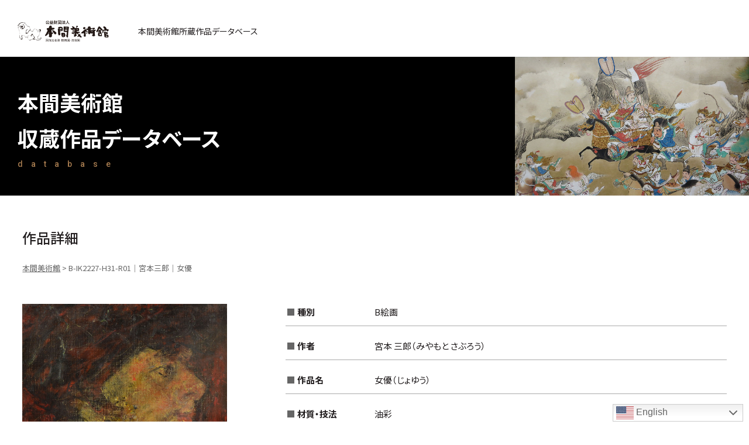

--- FILE ---
content_type: text/html; charset=UTF-8
request_url: https://search.homma-museum.or.jp/search/b-ik2227-h31-r01/
body_size: 17384
content:
<!doctype html>
<html lang="ja">
<head>
<meta http-equiv="content-language" content="ja">
<meta http-equiv="X-UA-Compatible" content="IE=edge,chrome=1">
<meta name="viewport" content="width=device-width, initial-scale=1.0, minimum-scale=1.0, maximum-scale=1.0, user-scalable=no">
<meta charset="UTF-8">
<title>B-IK2227-H31-R01｜宮本三郎｜女優｜本間美術館所蔵作品データベース｜公益財団法人 本間美術館 Homma Museum of Art</title>
<meta name="description" content="作品名：女優（じょゆう）｜作者名：宮本 三郎（みやもと さぶろう）｜登録番号：B-IK2227-H31-R01｜宮本三郎（1905～1974）は、石川県小松市に生まれる。藤島武二や安井曽太郎などに師事し、昭和2年（1927）に二科展に初入選。以後、渡欧するなど国内外で制作に励む。昭和18年には帝国芸術院賞を受賞し、その実力が高く評価される。戦後は二科会、日本美術家連盟の理事に就任。大学の教授を歴任するなど、美術界の発展に貢献した。
初期には力強い構図と筆致による写実絵画を、戦後は官能美あふれる裸婦像や幻想的な抽象画を描いている。
">
<meta property="og:url" content="https://search.homma-museum.or.jp/search/b-ik2227-h31-r01/">
<meta property="og:type" content="website">
<meta property="og:title" content="B-IK2227-H31-R01｜宮本三郎｜女優｜公益財団法人 本間美術館 Homma Museum of Art">
<meta property="og:image" content="https://search.homma-museum.or.jp/wp-content/uploads/b-ik2227-h31-r01.jpg">
<meta property="og:description" content="作品名：女優（じょゆう）｜作者名：宮本 三郎（みやもと さぶろう）｜登録番号：B-IK2227-H31-R01｜宮本三郎（1905～1974）は、石川県小松市に生まれる。藤島武二や安井曽太郎などに師事し、昭和2年（1927）に二科展に初入選。以後、渡欧するなど国内外で制作に励む。昭和18年には帝国芸術院賞を受賞し、その実力が高く評価される。戦後は二科会、日本美術家連盟の理事に就任。大学の教授を歴任するなど、美術界の発展に貢献した。
初期には力強い構図と筆致による写実絵画を、戦後は官能美あふれる裸婦像や幻想的な抽象画を描いている。
">
<meta name="format-detection" content="telephone=no">


<!--css-->
<link href="https://search.homma-museum.or.jp/css/reset.css" rel="stylesheet">
<link href="https://search.homma-museum.or.jp/css/base.css" rel="stylesheet">
<link href="https://search.homma-museum.or.jp/css/style.css" rel="stylesheet">
<link href="//cdnjs.cloudflare.com/ajax/libs/font-awesome/5.15.3/css/all.min.css" rel="stylesheet">

<meta name='robots' content='max-image-preview:large' />
<link rel="alternate" type="application/rss+xml" title="本間美術館 &raquo; B-IK2227-H31-R01｜宮本三郎｜女優 のコメントのフィード" href="https://search.homma-museum.or.jp/search/b-ik2227-h31-r01/feed/" />
<style id='wp-img-auto-sizes-contain-inline-css' type='text/css'>
img:is([sizes=auto i],[sizes^="auto," i]){contain-intrinsic-size:3000px 1500px}
/*# sourceURL=wp-img-auto-sizes-contain-inline-css */
</style>
<link rel='stylesheet' id='gtranslate-style-css' href='https://search.homma-museum.or.jp/wp-content/plugins/gtranslate/gtranslate-style48.css?ver=6.9' type='text/css' media='all' />
<style id='wp-block-library-inline-css' type='text/css'>
:root{--wp-block-synced-color:#7a00df;--wp-block-synced-color--rgb:122,0,223;--wp-bound-block-color:var(--wp-block-synced-color);--wp-editor-canvas-background:#ddd;--wp-admin-theme-color:#007cba;--wp-admin-theme-color--rgb:0,124,186;--wp-admin-theme-color-darker-10:#006ba1;--wp-admin-theme-color-darker-10--rgb:0,107,160.5;--wp-admin-theme-color-darker-20:#005a87;--wp-admin-theme-color-darker-20--rgb:0,90,135;--wp-admin-border-width-focus:2px}@media (min-resolution:192dpi){:root{--wp-admin-border-width-focus:1.5px}}.wp-element-button{cursor:pointer}:root .has-very-light-gray-background-color{background-color:#eee}:root .has-very-dark-gray-background-color{background-color:#313131}:root .has-very-light-gray-color{color:#eee}:root .has-very-dark-gray-color{color:#313131}:root .has-vivid-green-cyan-to-vivid-cyan-blue-gradient-background{background:linear-gradient(135deg,#00d084,#0693e3)}:root .has-purple-crush-gradient-background{background:linear-gradient(135deg,#34e2e4,#4721fb 50%,#ab1dfe)}:root .has-hazy-dawn-gradient-background{background:linear-gradient(135deg,#faaca8,#dad0ec)}:root .has-subdued-olive-gradient-background{background:linear-gradient(135deg,#fafae1,#67a671)}:root .has-atomic-cream-gradient-background{background:linear-gradient(135deg,#fdd79a,#004a59)}:root .has-nightshade-gradient-background{background:linear-gradient(135deg,#330968,#31cdcf)}:root .has-midnight-gradient-background{background:linear-gradient(135deg,#020381,#2874fc)}:root{--wp--preset--font-size--normal:16px;--wp--preset--font-size--huge:42px}.has-regular-font-size{font-size:1em}.has-larger-font-size{font-size:2.625em}.has-normal-font-size{font-size:var(--wp--preset--font-size--normal)}.has-huge-font-size{font-size:var(--wp--preset--font-size--huge)}.has-text-align-center{text-align:center}.has-text-align-left{text-align:left}.has-text-align-right{text-align:right}.has-fit-text{white-space:nowrap!important}#end-resizable-editor-section{display:none}.aligncenter{clear:both}.items-justified-left{justify-content:flex-start}.items-justified-center{justify-content:center}.items-justified-right{justify-content:flex-end}.items-justified-space-between{justify-content:space-between}.screen-reader-text{border:0;clip-path:inset(50%);height:1px;margin:-1px;overflow:hidden;padding:0;position:absolute;width:1px;word-wrap:normal!important}.screen-reader-text:focus{background-color:#ddd;clip-path:none;color:#444;display:block;font-size:1em;height:auto;left:5px;line-height:normal;padding:15px 23px 14px;text-decoration:none;top:5px;width:auto;z-index:100000}html :where(.has-border-color){border-style:solid}html :where([style*=border-top-color]){border-top-style:solid}html :where([style*=border-right-color]){border-right-style:solid}html :where([style*=border-bottom-color]){border-bottom-style:solid}html :where([style*=border-left-color]){border-left-style:solid}html :where([style*=border-width]){border-style:solid}html :where([style*=border-top-width]){border-top-style:solid}html :where([style*=border-right-width]){border-right-style:solid}html :where([style*=border-bottom-width]){border-bottom-style:solid}html :where([style*=border-left-width]){border-left-style:solid}html :where(img[class*=wp-image-]){height:auto;max-width:100%}:where(figure){margin:0 0 1em}html :where(.is-position-sticky){--wp-admin--admin-bar--position-offset:var(--wp-admin--admin-bar--height,0px)}@media screen and (max-width:600px){html :where(.is-position-sticky){--wp-admin--admin-bar--position-offset:0px}}

/*# sourceURL=wp-block-library-inline-css */
</style><style id='global-styles-inline-css' type='text/css'>
:root{--wp--preset--aspect-ratio--square: 1;--wp--preset--aspect-ratio--4-3: 4/3;--wp--preset--aspect-ratio--3-4: 3/4;--wp--preset--aspect-ratio--3-2: 3/2;--wp--preset--aspect-ratio--2-3: 2/3;--wp--preset--aspect-ratio--16-9: 16/9;--wp--preset--aspect-ratio--9-16: 9/16;--wp--preset--color--black: #000000;--wp--preset--color--cyan-bluish-gray: #abb8c3;--wp--preset--color--white: #ffffff;--wp--preset--color--pale-pink: #f78da7;--wp--preset--color--vivid-red: #cf2e2e;--wp--preset--color--luminous-vivid-orange: #ff6900;--wp--preset--color--luminous-vivid-amber: #fcb900;--wp--preset--color--light-green-cyan: #7bdcb5;--wp--preset--color--vivid-green-cyan: #00d084;--wp--preset--color--pale-cyan-blue: #8ed1fc;--wp--preset--color--vivid-cyan-blue: #0693e3;--wp--preset--color--vivid-purple: #9b51e0;--wp--preset--gradient--vivid-cyan-blue-to-vivid-purple: linear-gradient(135deg,rgb(6,147,227) 0%,rgb(155,81,224) 100%);--wp--preset--gradient--light-green-cyan-to-vivid-green-cyan: linear-gradient(135deg,rgb(122,220,180) 0%,rgb(0,208,130) 100%);--wp--preset--gradient--luminous-vivid-amber-to-luminous-vivid-orange: linear-gradient(135deg,rgb(252,185,0) 0%,rgb(255,105,0) 100%);--wp--preset--gradient--luminous-vivid-orange-to-vivid-red: linear-gradient(135deg,rgb(255,105,0) 0%,rgb(207,46,46) 100%);--wp--preset--gradient--very-light-gray-to-cyan-bluish-gray: linear-gradient(135deg,rgb(238,238,238) 0%,rgb(169,184,195) 100%);--wp--preset--gradient--cool-to-warm-spectrum: linear-gradient(135deg,rgb(74,234,220) 0%,rgb(151,120,209) 20%,rgb(207,42,186) 40%,rgb(238,44,130) 60%,rgb(251,105,98) 80%,rgb(254,248,76) 100%);--wp--preset--gradient--blush-light-purple: linear-gradient(135deg,rgb(255,206,236) 0%,rgb(152,150,240) 100%);--wp--preset--gradient--blush-bordeaux: linear-gradient(135deg,rgb(254,205,165) 0%,rgb(254,45,45) 50%,rgb(107,0,62) 100%);--wp--preset--gradient--luminous-dusk: linear-gradient(135deg,rgb(255,203,112) 0%,rgb(199,81,192) 50%,rgb(65,88,208) 100%);--wp--preset--gradient--pale-ocean: linear-gradient(135deg,rgb(255,245,203) 0%,rgb(182,227,212) 50%,rgb(51,167,181) 100%);--wp--preset--gradient--electric-grass: linear-gradient(135deg,rgb(202,248,128) 0%,rgb(113,206,126) 100%);--wp--preset--gradient--midnight: linear-gradient(135deg,rgb(2,3,129) 0%,rgb(40,116,252) 100%);--wp--preset--font-size--small: 13px;--wp--preset--font-size--medium: 20px;--wp--preset--font-size--large: 36px;--wp--preset--font-size--x-large: 42px;--wp--preset--spacing--20: 0.44rem;--wp--preset--spacing--30: 0.67rem;--wp--preset--spacing--40: 1rem;--wp--preset--spacing--50: 1.5rem;--wp--preset--spacing--60: 2.25rem;--wp--preset--spacing--70: 3.38rem;--wp--preset--spacing--80: 5.06rem;--wp--preset--shadow--natural: 6px 6px 9px rgba(0, 0, 0, 0.2);--wp--preset--shadow--deep: 12px 12px 50px rgba(0, 0, 0, 0.4);--wp--preset--shadow--sharp: 6px 6px 0px rgba(0, 0, 0, 0.2);--wp--preset--shadow--outlined: 6px 6px 0px -3px rgb(255, 255, 255), 6px 6px rgb(0, 0, 0);--wp--preset--shadow--crisp: 6px 6px 0px rgb(0, 0, 0);}:where(.is-layout-flex){gap: 0.5em;}:where(.is-layout-grid){gap: 0.5em;}body .is-layout-flex{display: flex;}.is-layout-flex{flex-wrap: wrap;align-items: center;}.is-layout-flex > :is(*, div){margin: 0;}body .is-layout-grid{display: grid;}.is-layout-grid > :is(*, div){margin: 0;}:where(.wp-block-columns.is-layout-flex){gap: 2em;}:where(.wp-block-columns.is-layout-grid){gap: 2em;}:where(.wp-block-post-template.is-layout-flex){gap: 1.25em;}:where(.wp-block-post-template.is-layout-grid){gap: 1.25em;}.has-black-color{color: var(--wp--preset--color--black) !important;}.has-cyan-bluish-gray-color{color: var(--wp--preset--color--cyan-bluish-gray) !important;}.has-white-color{color: var(--wp--preset--color--white) !important;}.has-pale-pink-color{color: var(--wp--preset--color--pale-pink) !important;}.has-vivid-red-color{color: var(--wp--preset--color--vivid-red) !important;}.has-luminous-vivid-orange-color{color: var(--wp--preset--color--luminous-vivid-orange) !important;}.has-luminous-vivid-amber-color{color: var(--wp--preset--color--luminous-vivid-amber) !important;}.has-light-green-cyan-color{color: var(--wp--preset--color--light-green-cyan) !important;}.has-vivid-green-cyan-color{color: var(--wp--preset--color--vivid-green-cyan) !important;}.has-pale-cyan-blue-color{color: var(--wp--preset--color--pale-cyan-blue) !important;}.has-vivid-cyan-blue-color{color: var(--wp--preset--color--vivid-cyan-blue) !important;}.has-vivid-purple-color{color: var(--wp--preset--color--vivid-purple) !important;}.has-black-background-color{background-color: var(--wp--preset--color--black) !important;}.has-cyan-bluish-gray-background-color{background-color: var(--wp--preset--color--cyan-bluish-gray) !important;}.has-white-background-color{background-color: var(--wp--preset--color--white) !important;}.has-pale-pink-background-color{background-color: var(--wp--preset--color--pale-pink) !important;}.has-vivid-red-background-color{background-color: var(--wp--preset--color--vivid-red) !important;}.has-luminous-vivid-orange-background-color{background-color: var(--wp--preset--color--luminous-vivid-orange) !important;}.has-luminous-vivid-amber-background-color{background-color: var(--wp--preset--color--luminous-vivid-amber) !important;}.has-light-green-cyan-background-color{background-color: var(--wp--preset--color--light-green-cyan) !important;}.has-vivid-green-cyan-background-color{background-color: var(--wp--preset--color--vivid-green-cyan) !important;}.has-pale-cyan-blue-background-color{background-color: var(--wp--preset--color--pale-cyan-blue) !important;}.has-vivid-cyan-blue-background-color{background-color: var(--wp--preset--color--vivid-cyan-blue) !important;}.has-vivid-purple-background-color{background-color: var(--wp--preset--color--vivid-purple) !important;}.has-black-border-color{border-color: var(--wp--preset--color--black) !important;}.has-cyan-bluish-gray-border-color{border-color: var(--wp--preset--color--cyan-bluish-gray) !important;}.has-white-border-color{border-color: var(--wp--preset--color--white) !important;}.has-pale-pink-border-color{border-color: var(--wp--preset--color--pale-pink) !important;}.has-vivid-red-border-color{border-color: var(--wp--preset--color--vivid-red) !important;}.has-luminous-vivid-orange-border-color{border-color: var(--wp--preset--color--luminous-vivid-orange) !important;}.has-luminous-vivid-amber-border-color{border-color: var(--wp--preset--color--luminous-vivid-amber) !important;}.has-light-green-cyan-border-color{border-color: var(--wp--preset--color--light-green-cyan) !important;}.has-vivid-green-cyan-border-color{border-color: var(--wp--preset--color--vivid-green-cyan) !important;}.has-pale-cyan-blue-border-color{border-color: var(--wp--preset--color--pale-cyan-blue) !important;}.has-vivid-cyan-blue-border-color{border-color: var(--wp--preset--color--vivid-cyan-blue) !important;}.has-vivid-purple-border-color{border-color: var(--wp--preset--color--vivid-purple) !important;}.has-vivid-cyan-blue-to-vivid-purple-gradient-background{background: var(--wp--preset--gradient--vivid-cyan-blue-to-vivid-purple) !important;}.has-light-green-cyan-to-vivid-green-cyan-gradient-background{background: var(--wp--preset--gradient--light-green-cyan-to-vivid-green-cyan) !important;}.has-luminous-vivid-amber-to-luminous-vivid-orange-gradient-background{background: var(--wp--preset--gradient--luminous-vivid-amber-to-luminous-vivid-orange) !important;}.has-luminous-vivid-orange-to-vivid-red-gradient-background{background: var(--wp--preset--gradient--luminous-vivid-orange-to-vivid-red) !important;}.has-very-light-gray-to-cyan-bluish-gray-gradient-background{background: var(--wp--preset--gradient--very-light-gray-to-cyan-bluish-gray) !important;}.has-cool-to-warm-spectrum-gradient-background{background: var(--wp--preset--gradient--cool-to-warm-spectrum) !important;}.has-blush-light-purple-gradient-background{background: var(--wp--preset--gradient--blush-light-purple) !important;}.has-blush-bordeaux-gradient-background{background: var(--wp--preset--gradient--blush-bordeaux) !important;}.has-luminous-dusk-gradient-background{background: var(--wp--preset--gradient--luminous-dusk) !important;}.has-pale-ocean-gradient-background{background: var(--wp--preset--gradient--pale-ocean) !important;}.has-electric-grass-gradient-background{background: var(--wp--preset--gradient--electric-grass) !important;}.has-midnight-gradient-background{background: var(--wp--preset--gradient--midnight) !important;}.has-small-font-size{font-size: var(--wp--preset--font-size--small) !important;}.has-medium-font-size{font-size: var(--wp--preset--font-size--medium) !important;}.has-large-font-size{font-size: var(--wp--preset--font-size--large) !important;}.has-x-large-font-size{font-size: var(--wp--preset--font-size--x-large) !important;}
/*# sourceURL=global-styles-inline-css */
</style>

<style id='classic-theme-styles-inline-css' type='text/css'>
/*! This file is auto-generated */
.wp-block-button__link{color:#fff;background-color:#32373c;border-radius:9999px;box-shadow:none;text-decoration:none;padding:calc(.667em + 2px) calc(1.333em + 2px);font-size:1.125em}.wp-block-file__button{background:#32373c;color:#fff;text-decoration:none}
/*# sourceURL=/wp-includes/css/classic-themes.min.css */
</style>
<link rel='stylesheet' id='search-filter-plugin-styles-css' href='https://search.homma-museum.or.jp/wp-content/plugins/search-filter-pro/public/assets/css/search-filter.min.css?ver=2.5.10' type='text/css' media='all' />
<script type="text/javascript" src="https://search.homma-museum.or.jp/wp-includes/js/jquery/jquery.min.js?ver=3.7.1" id="jquery-core-js"></script>
<script type="text/javascript" src="https://search.homma-museum.or.jp/wp-includes/js/jquery/jquery-migrate.min.js?ver=3.4.1" id="jquery-migrate-js"></script>
<script type="text/javascript" id="search-filter-plugin-build-js-extra">
/* <![CDATA[ */
var SF_LDATA = {"ajax_url":"https://search.homma-museum.or.jp/wp-admin/admin-ajax.php","home_url":"https://search.homma-museum.or.jp/","extensions":[]};
//# sourceURL=search-filter-plugin-build-js-extra
/* ]]> */
</script>
<script type="text/javascript" src="https://search.homma-museum.or.jp/wp-content/plugins/search-filter-pro/public/assets/js/search-filter-build.min.js?ver=2.5.10" id="search-filter-plugin-build-js"></script>
<script type="text/javascript" src="https://search.homma-museum.or.jp/wp-content/plugins/search-filter-pro/public/assets/js/chosen.jquery.min.js?ver=2.5.10" id="search-filter-plugin-chosen-js"></script>
<link rel="EditURI" type="application/rsd+xml" title="RSD" href="https://search.homma-museum.or.jp/xmlrpc.php?rsd" />
<link rel="canonical" href="https://search.homma-museum.or.jp/search/b-ik2227-h31-r01/" />
<link rel='shortlink' href='https://search.homma-museum.or.jp/?p=5474' />
<link rel="apple-touch-icon" sizes="180x180" href="/wp-content/uploads/fbrfg/apple-touch-icon.png">
<link rel="icon" type="image/png" sizes="32x32" href="/wp-content/uploads/fbrfg/favicon-32x32.png">
<link rel="icon" type="image/png" sizes="16x16" href="/wp-content/uploads/fbrfg/favicon-16x16.png">
<link rel="manifest" href="/wp-content/uploads/fbrfg/site.webmanifest">
<link rel="mask-icon" href="/wp-content/uploads/fbrfg/safari-pinned-tab.svg" color="#333333">
<link rel="shortcut icon" href="/wp-content/uploads/fbrfg/favicon.ico">
<meta name="msapplication-TileColor" content="#ffffff">
<meta name="msapplication-config" content="/wp-content/uploads/fbrfg/browserconfig.xml">
<meta name="theme-color" content="#ffffff">
<!--js-->
<script src="//ajax.googleapis.com/ajax/libs/jquery/1.10.2/jquery.min.js"></script>

<!-- Global site tag (gtag.js) - Google Analytics -->
<script async src="https://www.googletagmanager.com/gtag/js?id=G-98KPBCMFSZ"></script>
<script>
  window.dataLayer = window.dataLayer || [];
  function gtag(){dataLayer.push(arguments);}
  gtag('js', new Date());

  gtag('config', 'UA-228879265-1');
  gtag('config', 'G-98KPBCMFSZ');
</script>
</head>


<body class="sub search-detail b-ik2227-h31-r01" ontouchstart="">


<h1>本間美術館所蔵作品データベース</h1>

<!-- header -->
<header>
    <h2><a href="https://search.homma-museum.or.jp/"><img src="https://search.homma-museum.or.jp/img/logo.svg" alt="公益財団法人本間美術館 国指定名勝鶴舞園・清遠閣"></a><span>本間美術館所蔵作品データベース</span></h2>

    <p class="h_menu_btn"><span></span><span></span><span></span></p>
    <div class="menu">
        <div class="box-scroll">
            <div class="box">
                <section>
                    <input id="acd-check-h1" class="acd-check" type="checkbox">
                    <label class="acd-label" for="acd-check-h1">作家名一覧から検索</label>
                    <div class="box_in">
                        <p>作家名一覧</p>
                        <div class="checkbox_list">
                            <form data-sf-form-id='7' data-is-rtl='0' data-maintain-state='' data-results-url='https://search.homma-museum.or.jp/search-writer/' data-ajax-form-url='https://search.homma-museum.or.jp/?sfid=7&amp;sf_action=get_data&amp;sf_data=form' data-display-result-method='archive' data-use-history-api='1' data-template-loaded='0' data-lang-code='ja' data-ajax='0' data-init-paged='1' data-auto-update='' action='https://search.homma-museum.or.jp/search-writer/' method='post' class='searchandfilter' id='search-filter-form-7' autocomplete='off' data-instance-count='1'><ul><li class="sf-field-taxonomy-writer" data-sf-field-name="_sft_writer" data-sf-field-type="taxonomy" data-sf-field-input-type="checkbox">		<ul data-operator="or" class="">
			
			<li class="sf-level-0 sf-item-77" data-sf-count="46" data-sf-depth="0"><input  class="sf-input-checkbox" type="checkbox" value="kana-a" name="_sft_writer[]" id="sf-input-bf36489f07a98fff36b84e02a97de9a6"><label class="sf-label-checkbox" for="sf-input-bf36489f07a98fff36b84e02a97de9a6">あ</label></li><li class="sf-level-0 sf-item-76" data-sf-count="148" data-sf-depth="0"><input  class="sf-input-checkbox" type="checkbox" value="kana-i" name="_sft_writer[]" id="sf-input-cf9f094a24434adae4662d33a5e88cf2"><label class="sf-label-checkbox" for="sf-input-cf9f094a24434adae4662d33a5e88cf2">い</label></li><li class="sf-level-0 sf-item-75" data-sf-count="58" data-sf-depth="0"><input  class="sf-input-checkbox" type="checkbox" value="kana-u" name="_sft_writer[]" id="sf-input-3fd36ea6abd0e784b548f15532b3decf"><label class="sf-label-checkbox" for="sf-input-3fd36ea6abd0e784b548f15532b3decf">う</label></li><li class="sf-level-0 sf-item-74" data-sf-count="161" data-sf-depth="0"><input  class="sf-input-checkbox" type="checkbox" value="kana-e" name="_sft_writer[]" id="sf-input-b9b017b52b086138198f80a0c5d5a567"><label class="sf-label-checkbox" for="sf-input-b9b017b52b086138198f80a0c5d5a567">え</label></li><li class="sf-level-0 sf-item-73" data-sf-count="126" data-sf-depth="0"><input  class="sf-input-checkbox" type="checkbox" value="kana-o" name="_sft_writer[]" id="sf-input-8926d9a8f8a2e72346860a56241f18bd"><label class="sf-label-checkbox" for="sf-input-8926d9a8f8a2e72346860a56241f18bd">お</label></li><li class="sf-level-0 sf-item-72" data-sf-count="136" data-sf-depth="0"><input  class="sf-input-checkbox" type="checkbox" value="kana-ka" name="_sft_writer[]" id="sf-input-5b31fb8e2e47cbf4312aa38b883b10b8"><label class="sf-label-checkbox" for="sf-input-5b31fb8e2e47cbf4312aa38b883b10b8">か</label></li><li class="sf-level-0 sf-item-71" data-sf-count="150" data-sf-depth="0"><input  class="sf-input-checkbox" type="checkbox" value="kana-ki" name="_sft_writer[]" id="sf-input-5de7df499636627fcf1d536decd24cfc"><label class="sf-label-checkbox" for="sf-input-5de7df499636627fcf1d536decd24cfc">き</label></li><li class="sf-level-0 sf-item-70" data-sf-count="21" data-sf-depth="0"><input  class="sf-input-checkbox" type="checkbox" value="kana-ku" name="_sft_writer[]" id="sf-input-adf17be52e80492ac962d6487005e6ad"><label class="sf-label-checkbox" for="sf-input-adf17be52e80492ac962d6487005e6ad">く</label></li><li class="sf-level-0 sf-item-69" data-sf-count="8" data-sf-depth="0"><input  class="sf-input-checkbox" type="checkbox" value="kana-ke" name="_sft_writer[]" id="sf-input-c89d1b8f530a013244e8f3cbd51623b5"><label class="sf-label-checkbox" for="sf-input-c89d1b8f530a013244e8f3cbd51623b5">け</label></li><li class="sf-level-0 sf-item-68" data-sf-count="51" data-sf-depth="0"><input  class="sf-input-checkbox" type="checkbox" value="kana-ko" name="_sft_writer[]" id="sf-input-4aea71ce6399eed1bbfab41e225f9bc2"><label class="sf-label-checkbox" for="sf-input-4aea71ce6399eed1bbfab41e225f9bc2">こ</label></li><li class="sf-level-0 sf-item-67" data-sf-count="220" data-sf-depth="0"><input  class="sf-input-checkbox" type="checkbox" value="kana-sa" name="_sft_writer[]" id="sf-input-b5cf0ea07495959e98596d63f642622f"><label class="sf-label-checkbox" for="sf-input-b5cf0ea07495959e98596d63f642622f">さ</label></li><li class="sf-level-0 sf-item-66" data-sf-count="103" data-sf-depth="0"><input  class="sf-input-checkbox" type="checkbox" value="kana-si" name="_sft_writer[]" id="sf-input-792efacdd67b4aaf023e12bce6ae97b6"><label class="sf-label-checkbox" for="sf-input-792efacdd67b4aaf023e12bce6ae97b6">し</label></li><li class="sf-level-0 sf-item-65" data-sf-count="40" data-sf-depth="0"><input  class="sf-input-checkbox" type="checkbox" value="kana-su" name="_sft_writer[]" id="sf-input-a822df64576e43ab8ace3e95261a0ee3"><label class="sf-label-checkbox" for="sf-input-a822df64576e43ab8ace3e95261a0ee3">す</label></li><li class="sf-level-0 sf-item-64" data-sf-count="12" data-sf-depth="0"><input  class="sf-input-checkbox" type="checkbox" value="kana-se" name="_sft_writer[]" id="sf-input-2f8b7a7d21584b42433dc4f29558ee91"><label class="sf-label-checkbox" for="sf-input-2f8b7a7d21584b42433dc4f29558ee91">せ</label></li><li class="sf-level-0 sf-item-63" data-sf-count="41" data-sf-depth="0"><input  class="sf-input-checkbox" type="checkbox" value="kana-so" name="_sft_writer[]" id="sf-input-cd3732b4340e850749bbeefbce08e9ad"><label class="sf-label-checkbox" for="sf-input-cd3732b4340e850749bbeefbce08e9ad">そ</label></li><li class="sf-level-0 sf-item-62" data-sf-count="180" data-sf-depth="0"><input  class="sf-input-checkbox" type="checkbox" value="kana-ta" name="_sft_writer[]" id="sf-input-30295dceb583a5c38d8ac178d24ce2f5"><label class="sf-label-checkbox" for="sf-input-30295dceb583a5c38d8ac178d24ce2f5">た</label></li><li class="sf-level-0 sf-item-61" data-sf-count="8" data-sf-depth="0"><input  class="sf-input-checkbox" type="checkbox" value="kana-ti" name="_sft_writer[]" id="sf-input-e905617142da3de9b32b307a53566d5d"><label class="sf-label-checkbox" for="sf-input-e905617142da3de9b32b307a53566d5d">ち</label></li><li class="sf-level-0 sf-item-60" data-sf-count="22" data-sf-depth="0"><input  class="sf-input-checkbox" type="checkbox" value="kana-tu" name="_sft_writer[]" id="sf-input-8657049aef87297f24efb3f4ebf8cbc8"><label class="sf-label-checkbox" for="sf-input-8657049aef87297f24efb3f4ebf8cbc8">つ</label></li><li class="sf-level-0 sf-item-59" data-sf-count="31" data-sf-depth="0"><input  class="sf-input-checkbox" type="checkbox" value="kana-te" name="_sft_writer[]" id="sf-input-33428e1db38cf8ffbadf6e2e40ab3468"><label class="sf-label-checkbox" for="sf-input-33428e1db38cf8ffbadf6e2e40ab3468">て</label></li><li class="sf-level-0 sf-item-58" data-sf-count="54" data-sf-depth="0"><input  class="sf-input-checkbox" type="checkbox" value="kana-to" name="_sft_writer[]" id="sf-input-76b68cd536fd1b790e5e22b6a447f382"><label class="sf-label-checkbox" for="sf-input-76b68cd536fd1b790e5e22b6a447f382">と</label></li><li class="sf-level-0 sf-item-57" data-sf-count="34" data-sf-depth="0"><input  class="sf-input-checkbox" type="checkbox" value="kana-na" name="_sft_writer[]" id="sf-input-b799ccf9e74fc86245275a55c09bc88c"><label class="sf-label-checkbox" for="sf-input-b799ccf9e74fc86245275a55c09bc88c">な</label></li><li class="sf-level-0 sf-item-56" data-sf-count="26" data-sf-depth="0"><input  class="sf-input-checkbox" type="checkbox" value="kana-ni" name="_sft_writer[]" id="sf-input-7d7144333c36398d060f48ba5e85a2b5"><label class="sf-label-checkbox" for="sf-input-7d7144333c36398d060f48ba5e85a2b5">に</label></li><li class="sf-level-0 sf-item-55" data-sf-count="2" data-sf-depth="0"><input  class="sf-input-checkbox" type="checkbox" value="kana-nu" name="_sft_writer[]" id="sf-input-eb133815d5bedaf53a9c0d35a5e74462"><label class="sf-label-checkbox" for="sf-input-eb133815d5bedaf53a9c0d35a5e74462">ぬ</label></li><li class="sf-level-0 sf-item-54" data-sf-count="2" data-sf-depth="0"><input  class="sf-input-checkbox" type="checkbox" value="kana-ne" name="_sft_writer[]" id="sf-input-9ed6d952d0c4b7b0cccb95e50f1e64b0"><label class="sf-label-checkbox" for="sf-input-9ed6d952d0c4b7b0cccb95e50f1e64b0">ね</label></li><li class="sf-level-0 sf-item-53" data-sf-count="14" data-sf-depth="0"><input  class="sf-input-checkbox" type="checkbox" value="kana-no" name="_sft_writer[]" id="sf-input-56166a534e3956cd764350f04c38e856"><label class="sf-label-checkbox" for="sf-input-56166a534e3956cd764350f04c38e856">の</label></li><li class="sf-level-0 sf-item-52" data-sf-count="41" data-sf-depth="0"><input  class="sf-input-checkbox" type="checkbox" value="kana-ha" name="_sft_writer[]" id="sf-input-f5010a49eae19b58a34e4e8c5f4e9270"><label class="sf-label-checkbox" for="sf-input-f5010a49eae19b58a34e4e8c5f4e9270">は</label></li><li class="sf-level-0 sf-item-51" data-sf-count="11" data-sf-depth="0"><input  class="sf-input-checkbox" type="checkbox" value="kana-hi" name="_sft_writer[]" id="sf-input-8477955b67313d5b78efa28598b2dc1b"><label class="sf-label-checkbox" for="sf-input-8477955b67313d5b78efa28598b2dc1b">ひ</label></li><li class="sf-level-0 sf-item-50" data-sf-count="94" data-sf-depth="0"><input  class="sf-input-checkbox" type="checkbox" value="kana-hu" name="_sft_writer[]" id="sf-input-6217d9f629b98f07654db093f576c56c"><label class="sf-label-checkbox" for="sf-input-6217d9f629b98f07654db093f576c56c">ふ</label></li><li class="sf-level-0 sf-item-49" data-sf-count="2" data-sf-depth="0"><input  class="sf-input-checkbox" type="checkbox" value="kana-he" name="_sft_writer[]" id="sf-input-02212250d244c11d0760d8b4d9406984"><label class="sf-label-checkbox" for="sf-input-02212250d244c11d0760d8b4d9406984">へ</label></li><li class="sf-level-0 sf-item-48" data-sf-count="56" data-sf-depth="0"><input  class="sf-input-checkbox" type="checkbox" value="kana-ho" name="_sft_writer[]" id="sf-input-a7faefbbacc1b77f219168424707a72d"><label class="sf-label-checkbox" for="sf-input-a7faefbbacc1b77f219168424707a72d">ほ</label></li><li class="sf-level-0 sf-item-47" data-sf-count="44" data-sf-depth="0"><input  class="sf-input-checkbox" type="checkbox" value="kana-ma" name="_sft_writer[]" id="sf-input-b916133df71e4cc22675c029cfa8aaa9"><label class="sf-label-checkbox" for="sf-input-b916133df71e4cc22675c029cfa8aaa9">ま</label></li><li class="sf-level-0 sf-item-46" data-sf-count="35" data-sf-depth="0"><input  class="sf-input-checkbox" type="checkbox" value="kana-mi" name="_sft_writer[]" id="sf-input-515ed848e1eb46717a942e396b21a3ba"><label class="sf-label-checkbox" for="sf-input-515ed848e1eb46717a942e396b21a3ba">み</label></li><li class="sf-level-0 sf-item-45" data-sf-count="9" data-sf-depth="0"><input  class="sf-input-checkbox" type="checkbox" value="kana-mu" name="_sft_writer[]" id="sf-input-42d03a91bbaa682e04c71f0f0f0244f0"><label class="sf-label-checkbox" for="sf-input-42d03a91bbaa682e04c71f0f0f0244f0">む</label></li><li class="sf-level-0 sf-item-43" data-sf-count="17" data-sf-depth="0"><input  class="sf-input-checkbox" type="checkbox" value="kana-mo" name="_sft_writer[]" id="sf-input-e60275b04b7b39efb00c10b998a5db52"><label class="sf-label-checkbox" for="sf-input-e60275b04b7b39efb00c10b998a5db52">も</label></li><li class="sf-level-0 sf-item-42" data-sf-count="50" data-sf-depth="0"><input  class="sf-input-checkbox" type="checkbox" value="kana-ya" name="_sft_writer[]" id="sf-input-e93f93a1926e737cf7a69139b5f0a099"><label class="sf-label-checkbox" for="sf-input-e93f93a1926e737cf7a69139b5f0a099">や</label></li><li class="sf-level-0 sf-item-41" data-sf-count="4" data-sf-depth="0"><input  class="sf-input-checkbox" type="checkbox" value="kana-yu" name="_sft_writer[]" id="sf-input-6e006eac66a5e98ae6b6f149f0865527"><label class="sf-label-checkbox" for="sf-input-6e006eac66a5e98ae6b6f149f0865527">ゆ</label></li><li class="sf-level-0 sf-item-40" data-sf-count="24" data-sf-depth="0"><input  class="sf-input-checkbox" type="checkbox" value="kana-yo" name="_sft_writer[]" id="sf-input-6f737952d4c267f51853b426239ae651"><label class="sf-label-checkbox" for="sf-input-6f737952d4c267f51853b426239ae651">よ</label></li><li class="sf-level-0 sf-item-39" data-sf-count="21" data-sf-depth="0"><input  class="sf-input-checkbox" type="checkbox" value="kana-ra" name="_sft_writer[]" id="sf-input-61daa7ab6e78a485cf104108bd97b167"><label class="sf-label-checkbox" for="sf-input-61daa7ab6e78a485cf104108bd97b167">ら</label></li><li class="sf-level-0 sf-item-38" data-sf-count="48" data-sf-depth="0"><input  class="sf-input-checkbox" type="checkbox" value="kana-ri" name="_sft_writer[]" id="sf-input-36e4b0393706e51f6f300140e3d94f8c"><label class="sf-label-checkbox" for="sf-input-36e4b0393706e51f6f300140e3d94f8c">り</label></li><li class="sf-level-0 sf-item-37" data-sf-count="3" data-sf-depth="0"><input  class="sf-input-checkbox" type="checkbox" value="kana-ru" name="_sft_writer[]" id="sf-input-ad2d4cb1c199b39d2385c59f161e8a11"><label class="sf-label-checkbox" for="sf-input-ad2d4cb1c199b39d2385c59f161e8a11">る</label></li><li class="sf-level-0 sf-item-36" data-sf-count="1" data-sf-depth="0"><input  class="sf-input-checkbox" type="checkbox" value="kana-re" name="_sft_writer[]" id="sf-input-0214a8eb01178da5be080ece6aebc702"><label class="sf-label-checkbox" for="sf-input-0214a8eb01178da5be080ece6aebc702">れ</label></li><li class="sf-level-0 sf-item-35" data-sf-count="1" data-sf-depth="0"><input  class="sf-input-checkbox" type="checkbox" value="kana-ro" name="_sft_writer[]" id="sf-input-d25a90af2b2be5890d1852067e618d31"><label class="sf-label-checkbox" for="sf-input-d25a90af2b2be5890d1852067e618d31">ろ</label></li><li class="sf-level-0 sf-item-34" data-sf-count="16" data-sf-depth="0"><input  class="sf-input-checkbox" type="checkbox" value="kana-wa" name="_sft_writer[]" id="sf-input-aa3601ff5970589c79d468fbdd041585"><label class="sf-label-checkbox" for="sf-input-aa3601ff5970589c79d468fbdd041585">わ</label></li><li class="sf-level-0 sf-item-31" data-sf-count="966" data-sf-depth="0"><input  class="sf-input-checkbox" type="checkbox" value="unknown" name="_sft_writer[]" id="sf-input-83196cda8291722027586ed79d1e7182"><label class="sf-label-checkbox" for="sf-input-83196cda8291722027586ed79d1e7182">不明</label></li><li class="sf-level-0 sf-item-23" data-sf-count="1" data-sf-depth="0"><input  class="sf-input-checkbox" type="checkbox" value="e" name="_sft_writer[]" id="sf-input-5e90d64436a336c0b841280d3fca2aec"><label class="sf-label-checkbox" for="sf-input-5e90d64436a336c0b841280d3fca2aec">E</label></li>		</ul>
		</li><li class="sf-field-submit" data-sf-field-name="submit" data-sf-field-type="submit" data-sf-field-input-type=""><input type="submit" name="_sf_submit" value="検索"></li><li class="sf-field-reset" data-sf-field-name="reset" data-sf-field-type="reset" data-sf-field-input-type="button"><input type="submit" class="search-filter-reset" name="_sf_reset" value="リセット" data-search-form-id="7" data-sf-submit-form="never"></li></ul></form>                        </div>
                    </div>
                </section>
                <section>
                    <input id="acd-check-h2" class="acd-check" type="checkbox">
                    <label class="acd-label" for="acd-check-h2">作品名一覧から検索</label>
                    <div class="box_in">
                        <p>作品名一覧</p>
                        <div class="checkbox_list">
                            <form data-sf-form-id='39' data-is-rtl='0' data-maintain-state='' data-results-url='https://search.homma-museum.or.jp/search-work/' data-ajax-form-url='https://search.homma-museum.or.jp/?sfid=39&amp;sf_action=get_data&amp;sf_data=form' data-display-result-method='archive' data-use-history-api='1' data-template-loaded='0' data-lang-code='ja' data-ajax='0' data-init-paged='1' data-auto-update='' action='https://search.homma-museum.or.jp/search-work/' method='post' class='searchandfilter' id='search-filter-form-39' autocomplete='off' data-instance-count='1'><ul><li class="sf-field-taxonomy-work" data-sf-field-name="_sft_work" data-sf-field-type="taxonomy" data-sf-field-input-type="checkbox">		<ul data-operator="or" class="">
			
			<li class="sf-level-0 sf-item-159" data-sf-count="98" data-sf-depth="0"><input  class="sf-input-checkbox" type="checkbox" value="kana-a" name="_sft_work[]" id="sf-input-6e80e3b59f697cc778e547cff5241c47"><label class="sf-label-checkbox" for="sf-input-6e80e3b59f697cc778e547cff5241c47">あ</label></li><li class="sf-level-0 sf-item-158" data-sf-count="106" data-sf-depth="0"><input  class="sf-input-checkbox" type="checkbox" value="kana-i" name="_sft_work[]" id="sf-input-d111acfa04fbbb033cffe10c9071b164"><label class="sf-label-checkbox" for="sf-input-d111acfa04fbbb033cffe10c9071b164">い</label></li><li class="sf-level-0 sf-item-157" data-sf-count="64" data-sf-depth="0"><input  class="sf-input-checkbox" type="checkbox" value="kana-u" name="_sft_work[]" id="sf-input-70502ce03d4444dbd95133dba0d31465"><label class="sf-label-checkbox" for="sf-input-70502ce03d4444dbd95133dba0d31465">う</label></li><li class="sf-level-0 sf-item-156" data-sf-count="42" data-sf-depth="0"><input  class="sf-input-checkbox" type="checkbox" value="kana-e" name="_sft_work[]" id="sf-input-c112e19638652bd4e1a5173863399523"><label class="sf-label-checkbox" for="sf-input-c112e19638652bd4e1a5173863399523">え</label></li><li class="sf-level-0 sf-item-155" data-sf-count="65" data-sf-depth="0"><input  class="sf-input-checkbox" type="checkbox" value="kana-o" name="_sft_work[]" id="sf-input-2d75a1f14b59e5ba0c68b5b6cf8d9854"><label class="sf-label-checkbox" for="sf-input-2d75a1f14b59e5ba0c68b5b6cf8d9854">お</label></li><li class="sf-level-0 sf-item-154" data-sf-count="188" data-sf-depth="0"><input  class="sf-input-checkbox" type="checkbox" value="kana-ka" name="_sft_work[]" id="sf-input-5091d348e6e5ad94a1b7fb32af26b76c"><label class="sf-label-checkbox" for="sf-input-5091d348e6e5ad94a1b7fb32af26b76c">か</label></li><li class="sf-level-0 sf-item-153" data-sf-count="139" data-sf-depth="0"><input  class="sf-input-checkbox" type="checkbox" value="kana-ki" name="_sft_work[]" id="sf-input-6c4745f48ada494fd7728bcbf97d8d2e"><label class="sf-label-checkbox" for="sf-input-6c4745f48ada494fd7728bcbf97d8d2e">き</label></li><li class="sf-level-0 sf-item-152" data-sf-count="55" data-sf-depth="0"><input  class="sf-input-checkbox" type="checkbox" value="kana-ku" name="_sft_work[]" id="sf-input-a8c394bd60600128f9be8b623aac61ba"><label class="sf-label-checkbox" for="sf-input-a8c394bd60600128f9be8b623aac61ba">く</label></li><li class="sf-level-0 sf-item-151" data-sf-count="16" data-sf-depth="0"><input  class="sf-input-checkbox" type="checkbox" value="kana-ke" name="_sft_work[]" id="sf-input-f5aa211d62a1f656c56800c24adf7c24"><label class="sf-label-checkbox" for="sf-input-f5aa211d62a1f656c56800c24adf7c24">け</label></li><li class="sf-level-0 sf-item-150" data-sf-count="167" data-sf-depth="0"><input  class="sf-input-checkbox" type="checkbox" value="kana-ko" name="_sft_work[]" id="sf-input-c96b5ac6fd2fa2fd6acd9341fa626b4b"><label class="sf-label-checkbox" for="sf-input-c96b5ac6fd2fa2fd6acd9341fa626b4b">こ</label></li><li class="sf-level-0 sf-item-149" data-sf-count="129" data-sf-depth="0"><input  class="sf-input-checkbox" type="checkbox" value="kana-sa" name="_sft_work[]" id="sf-input-83b0379ed843424b8943de460b69dba2"><label class="sf-label-checkbox" for="sf-input-83b0379ed843424b8943de460b69dba2">さ</label></li><li class="sf-level-0 sf-item-148" data-sf-count="374" data-sf-depth="0"><input  class="sf-input-checkbox" type="checkbox" value="kana-si" name="_sft_work[]" id="sf-input-d60e283d1215893199d128a5d034dd24"><label class="sf-label-checkbox" for="sf-input-d60e283d1215893199d128a5d034dd24">し</label></li><li class="sf-level-0 sf-item-147" data-sf-count="49" data-sf-depth="0"><input  class="sf-input-checkbox" type="checkbox" value="kana-su" name="_sft_work[]" id="sf-input-21962ec9f26c598d0698745e0162083b"><label class="sf-label-checkbox" for="sf-input-21962ec9f26c598d0698745e0162083b">す</label></li><li class="sf-level-0 sf-item-146" data-sf-count="99" data-sf-depth="0"><input  class="sf-input-checkbox" type="checkbox" value="kana-se" name="_sft_work[]" id="sf-input-412bed5e69c7b377a5519cf29a4900d3"><label class="sf-label-checkbox" for="sf-input-412bed5e69c7b377a5519cf29a4900d3">せ</label></li><li class="sf-level-0 sf-item-145" data-sf-count="290" data-sf-depth="0"><input  class="sf-input-checkbox" type="checkbox" value="kana-so" name="_sft_work[]" id="sf-input-24600b63517559de0aaf63c3f5ed9a01"><label class="sf-label-checkbox" for="sf-input-24600b63517559de0aaf63c3f5ed9a01">そ</label></li><li class="sf-level-0 sf-item-144" data-sf-count="149" data-sf-depth="0"><input  class="sf-input-checkbox" type="checkbox" value="kana-ta" name="_sft_work[]" id="sf-input-7b3153fa6160d9099e76c8405f03cd44"><label class="sf-label-checkbox" for="sf-input-7b3153fa6160d9099e76c8405f03cd44">た</label></li><li class="sf-level-0 sf-item-143" data-sf-count="43" data-sf-depth="0"><input  class="sf-input-checkbox" type="checkbox" value="kana-ti" name="_sft_work[]" id="sf-input-74934fd2669e772943b390f80a5caec1"><label class="sf-label-checkbox" for="sf-input-74934fd2669e772943b390f80a5caec1">ち</label></li><li class="sf-level-0 sf-item-142" data-sf-count="33" data-sf-depth="0"><input  class="sf-input-checkbox" type="checkbox" value="kana-tu" name="_sft_work[]" id="sf-input-a2f61af453dadd8ba0ac4f1f47302e62"><label class="sf-label-checkbox" for="sf-input-a2f61af453dadd8ba0ac4f1f47302e62">つ</label></li><li class="sf-level-0 sf-item-141" data-sf-count="71" data-sf-depth="0"><input  class="sf-input-checkbox" type="checkbox" value="kana-te" name="_sft_work[]" id="sf-input-c0c8dacd9c476a852d3631d48c91bc03"><label class="sf-label-checkbox" for="sf-input-c0c8dacd9c476a852d3631d48c91bc03">て</label></li><li class="sf-level-0 sf-item-140" data-sf-count="117" data-sf-depth="0"><input  class="sf-input-checkbox" type="checkbox" value="kana-to" name="_sft_work[]" id="sf-input-9d67c15580dca09703ad906607cd299a"><label class="sf-label-checkbox" for="sf-input-9d67c15580dca09703ad906607cd299a">と</label></li><li class="sf-level-0 sf-item-139" data-sf-count="38" data-sf-depth="0"><input  class="sf-input-checkbox" type="checkbox" value="kana-na" name="_sft_work[]" id="sf-input-76d967058ed747470771e530c7f5ce1f"><label class="sf-label-checkbox" for="sf-input-76d967058ed747470771e530c7f5ce1f">な</label></li><li class="sf-level-0 sf-item-138" data-sf-count="26" data-sf-depth="0"><input  class="sf-input-checkbox" type="checkbox" value="kana-ni" name="_sft_work[]" id="sf-input-5f57914a1d0eb23bc66f47db12a7390d"><label class="sf-label-checkbox" for="sf-input-5f57914a1d0eb23bc66f47db12a7390d">に</label></li><li class="sf-level-0 sf-item-137" data-sf-count="1" data-sf-depth="0"><input  class="sf-input-checkbox" type="checkbox" value="kana-nu" name="_sft_work[]" id="sf-input-a4b922dd524410824a4c07c59fa14836"><label class="sf-label-checkbox" for="sf-input-a4b922dd524410824a4c07c59fa14836">ぬ</label></li><li class="sf-level-0 sf-item-136" data-sf-count="10" data-sf-depth="0"><input  class="sf-input-checkbox" type="checkbox" value="kana-ne" name="_sft_work[]" id="sf-input-2d1371264320a7fb1a9a76e43303c118"><label class="sf-label-checkbox" for="sf-input-2d1371264320a7fb1a9a76e43303c118">ね</label></li><li class="sf-level-0 sf-item-135" data-sf-count="10" data-sf-depth="0"><input  class="sf-input-checkbox" type="checkbox" value="kana-no" name="_sft_work[]" id="sf-input-1a77349a19fdd98d2b4b7f47fd162a26"><label class="sf-label-checkbox" for="sf-input-1a77349a19fdd98d2b4b7f47fd162a26">の</label></li><li class="sf-level-0 sf-item-134" data-sf-count="136" data-sf-depth="0"><input  class="sf-input-checkbox" type="checkbox" value="kana-ha" name="_sft_work[]" id="sf-input-935bad1666bf4a6f3794d2f4ea0fcb8f"><label class="sf-label-checkbox" for="sf-input-935bad1666bf4a6f3794d2f4ea0fcb8f">は</label></li><li class="sf-level-0 sf-item-133" data-sf-count="41" data-sf-depth="0"><input  class="sf-input-checkbox" type="checkbox" value="kana-hi" name="_sft_work[]" id="sf-input-2f7deef8ad20038c209b30ee62a8afa1"><label class="sf-label-checkbox" for="sf-input-2f7deef8ad20038c209b30ee62a8afa1">ひ</label></li><li class="sf-level-0 sf-item-132" data-sf-count="111" data-sf-depth="0"><input  class="sf-input-checkbox" type="checkbox" value="kana-hu" name="_sft_work[]" id="sf-input-b01938ed477cf250be2af5e2dffa5505"><label class="sf-label-checkbox" for="sf-input-b01938ed477cf250be2af5e2dffa5505">ふ</label></li><li class="sf-level-0 sf-item-131" data-sf-count="21" data-sf-depth="0"><input  class="sf-input-checkbox" type="checkbox" value="kana-he" name="_sft_work[]" id="sf-input-86c63ceb5d3ae756cc9fd82b83440bd7"><label class="sf-label-checkbox" for="sf-input-86c63ceb5d3ae756cc9fd82b83440bd7">へ</label></li><li class="sf-level-0 sf-item-130" data-sf-count="53" data-sf-depth="0"><input  class="sf-input-checkbox" type="checkbox" value="kana-ho" name="_sft_work[]" id="sf-input-7f8a7a09902db95e15910e60f8d77275"><label class="sf-label-checkbox" for="sf-input-7f8a7a09902db95e15910e60f8d77275">ほ</label></li><li class="sf-level-0 sf-item-129" data-sf-count="61" data-sf-depth="0"><input  class="sf-input-checkbox" type="checkbox" value="kana-ma" name="_sft_work[]" id="sf-input-a75483a5882725c4d9f60a3f499e102d"><label class="sf-label-checkbox" for="sf-input-a75483a5882725c4d9f60a3f499e102d">ま</label></li><li class="sf-level-0 sf-item-128" data-sf-count="31" data-sf-depth="0"><input  class="sf-input-checkbox" type="checkbox" value="kana-mi" name="_sft_work[]" id="sf-input-bdaf9d64d7de3d7d2e3638cd38ca26ae"><label class="sf-label-checkbox" for="sf-input-bdaf9d64d7de3d7d2e3638cd38ca26ae">み</label></li><li class="sf-level-0 sf-item-127" data-sf-count="11" data-sf-depth="0"><input  class="sf-input-checkbox" type="checkbox" value="kana-mu" name="_sft_work[]" id="sf-input-78bbcb83c0cdf0ae5703d68d02a7dc91"><label class="sf-label-checkbox" for="sf-input-78bbcb83c0cdf0ae5703d68d02a7dc91">む</label></li><li class="sf-level-0 sf-item-126" data-sf-count="20" data-sf-depth="0"><input  class="sf-input-checkbox" type="checkbox" value="kana-me" name="_sft_work[]" id="sf-input-a6d811c6fb88b852dfbde2ed08fcffda"><label class="sf-label-checkbox" for="sf-input-a6d811c6fb88b852dfbde2ed08fcffda">め</label></li><li class="sf-level-0 sf-item-125" data-sf-count="38" data-sf-depth="0"><input  class="sf-input-checkbox" type="checkbox" value="kana-mo" name="_sft_work[]" id="sf-input-419a1fb78966a9d5d217a4e5e800fc89"><label class="sf-label-checkbox" for="sf-input-419a1fb78966a9d5d217a4e5e800fc89">も</label></li><li class="sf-level-0 sf-item-124" data-sf-count="30" data-sf-depth="0"><input  class="sf-input-checkbox" type="checkbox" value="kana-ya" name="_sft_work[]" id="sf-input-a879f0529f49dc9f493639680e68a435"><label class="sf-label-checkbox" for="sf-input-a879f0529f49dc9f493639680e68a435">や</label></li><li class="sf-level-0 sf-item-123" data-sf-count="24" data-sf-depth="0"><input  class="sf-input-checkbox" type="checkbox" value="kana-yu" name="_sft_work[]" id="sf-input-fd4da78684b07ec8377f169aca6bc3b9"><label class="sf-label-checkbox" for="sf-input-fd4da78684b07ec8377f169aca6bc3b9">ゆ</label></li><li class="sf-level-0 sf-item-122" data-sf-count="25" data-sf-depth="0"><input  class="sf-input-checkbox" type="checkbox" value="kana-yo" name="_sft_work[]" id="sf-input-64c300c88ea75e1d36b2df2b4cdf19cc"><label class="sf-label-checkbox" for="sf-input-64c300c88ea75e1d36b2df2b4cdf19cc">よ</label></li><li class="sf-level-0 sf-item-121" data-sf-count="68" data-sf-depth="0"><input  class="sf-input-checkbox" type="checkbox" value="kana-ra" name="_sft_work[]" id="sf-input-2cbe89d613a414b68b54f97db2df685d"><label class="sf-label-checkbox" for="sf-input-2cbe89d613a414b68b54f97db2df685d">ら</label></li><li class="sf-level-0 sf-item-120" data-sf-count="46" data-sf-depth="0"><input  class="sf-input-checkbox" type="checkbox" value="kana-ri" name="_sft_work[]" id="sf-input-bb16a708b943ec0d8b46d8a0dc2c227a"><label class="sf-label-checkbox" for="sf-input-bb16a708b943ec0d8b46d8a0dc2c227a">り</label></li><li class="sf-level-0 sf-item-119" data-sf-count="5" data-sf-depth="0"><input  class="sf-input-checkbox" type="checkbox" value="kana-ru" name="_sft_work[]" id="sf-input-21c07c85c5500cea6ea3c07bdd77a887"><label class="sf-label-checkbox" for="sf-input-21c07c85c5500cea6ea3c07bdd77a887">る</label></li><li class="sf-level-0 sf-item-118" data-sf-count="25" data-sf-depth="0"><input  class="sf-input-checkbox" type="checkbox" value="kana-re" name="_sft_work[]" id="sf-input-bd1fc5d569ef60173e3840772c01b65e"><label class="sf-label-checkbox" for="sf-input-bd1fc5d569ef60173e3840772c01b65e">れ</label></li><li class="sf-level-0 sf-item-117" data-sf-count="9" data-sf-depth="0"><input  class="sf-input-checkbox" type="checkbox" value="kana-ro" name="_sft_work[]" id="sf-input-86e8f312801666d552045d7e63d526b1"><label class="sf-label-checkbox" for="sf-input-86e8f312801666d552045d7e63d526b1">ろ</label></li><li class="sf-level-0 sf-item-116" data-sf-count="30" data-sf-depth="0"><input  class="sf-input-checkbox" type="checkbox" value="kana-wa" name="_sft_work[]" id="sf-input-7fad387424833f6e1ba12665fe688902"><label class="sf-label-checkbox" for="sf-input-7fad387424833f6e1ba12665fe688902">わ</label></li><li class="sf-level-0 sf-item-115" data-sf-count="2" data-sf-depth="0"><input  class="sf-input-checkbox" type="checkbox" value="kana-wo" name="_sft_work[]" id="sf-input-b45f42898888baa6699fcea07052a5c8"><label class="sf-label-checkbox" for="sf-input-b45f42898888baa6699fcea07052a5c8">を</label></li><li class="sf-level-0 sf-item-111" data-sf-count="1" data-sf-depth="0"><input  class="sf-input-checkbox" type="checkbox" value="1" name="_sft_work[]" id="sf-input-8e6e99f4408b439752ebd9ba7b0149a4"><label class="sf-label-checkbox" for="sf-input-8e6e99f4408b439752ebd9ba7b0149a4">1</label></li><li class="sf-level-0 sf-item-109" data-sf-count="2" data-sf-depth="0"><input  class="sf-input-checkbox" type="checkbox" value="3" name="_sft_work[]" id="sf-input-2f662931d1a73dd57ac8d8a3ef997d78"><label class="sf-label-checkbox" for="sf-input-2f662931d1a73dd57ac8d8a3ef997d78">3</label></li><li class="sf-level-0 sf-item-102" data-sf-count="2" data-sf-depth="0"><input  class="sf-input-checkbox" type="checkbox" value="a" name="_sft_work[]" id="sf-input-13934544de279e6650b24b001e3cf3a6"><label class="sf-label-checkbox" for="sf-input-13934544de279e6650b24b001e3cf3a6">A</label></li><li class="sf-level-0 sf-item-100" data-sf-count="2" data-sf-depth="0"><input  class="sf-input-checkbox" type="checkbox" value="c" name="_sft_work[]" id="sf-input-a6b7aa3b4272f4ba926739ba670e1e35"><label class="sf-label-checkbox" for="sf-input-a6b7aa3b4272f4ba926739ba670e1e35">C</label></li><li class="sf-level-0 sf-item-99" data-sf-count="2" data-sf-depth="0"><input  class="sf-input-checkbox" type="checkbox" value="d" name="_sft_work[]" id="sf-input-40f4bef54b3465cd2ef4f59ad9669b26"><label class="sf-label-checkbox" for="sf-input-40f4bef54b3465cd2ef4f59ad9669b26">D</label></li><li class="sf-level-0 sf-item-98" data-sf-count="2" data-sf-depth="0"><input  class="sf-input-checkbox" type="checkbox" value="e" name="_sft_work[]" id="sf-input-ab74d59260b07e3e6152bb3f01d506f3"><label class="sf-label-checkbox" for="sf-input-ab74d59260b07e3e6152bb3f01d506f3">E</label></li><li class="sf-level-0 sf-item-97" data-sf-count="1" data-sf-depth="0"><input  class="sf-input-checkbox" type="checkbox" value="f" name="_sft_work[]" id="sf-input-d637887c5a64c69da67e0a5d5f26cd1b"><label class="sf-label-checkbox" for="sf-input-d637887c5a64c69da67e0a5d5f26cd1b">F</label></li><li class="sf-level-0 sf-item-96" data-sf-count="1" data-sf-depth="0"><input  class="sf-input-checkbox" type="checkbox" value="g" name="_sft_work[]" id="sf-input-99e3b016891a33e8edcb62df6cdc2d52"><label class="sf-label-checkbox" for="sf-input-99e3b016891a33e8edcb62df6cdc2d52">G</label></li><li class="sf-level-0 sf-item-95" data-sf-count="1" data-sf-depth="0"><input  class="sf-input-checkbox" type="checkbox" value="h" name="_sft_work[]" id="sf-input-067e17c746f660fc663bfa08cb3f5eef"><label class="sf-label-checkbox" for="sf-input-067e17c746f660fc663bfa08cb3f5eef">H</label></li><li class="sf-level-0 sf-item-94" data-sf-count="2" data-sf-depth="0"><input  class="sf-input-checkbox" type="checkbox" value="i" name="_sft_work[]" id="sf-input-0f2bae69cd0f49310f8ce8cce0bb857f"><label class="sf-label-checkbox" for="sf-input-0f2bae69cd0f49310f8ce8cce0bb857f">I</label></li><li class="sf-level-0 sf-item-91" data-sf-count="1" data-sf-depth="0"><input  class="sf-input-checkbox" type="checkbox" value="l" name="_sft_work[]" id="sf-input-8c50e1e5ff41dd9f58e889f2558b7dab"><label class="sf-label-checkbox" for="sf-input-8c50e1e5ff41dd9f58e889f2558b7dab">L</label></li><li class="sf-level-0 sf-item-87" data-sf-count="2" data-sf-depth="0"><input  class="sf-input-checkbox" type="checkbox" value="p" name="_sft_work[]" id="sf-input-d9fec475c8da363d8298b65f9389e923"><label class="sf-label-checkbox" for="sf-input-d9fec475c8da363d8298b65f9389e923">P</label></li><li class="sf-level-0 sf-item-85" data-sf-count="2" data-sf-depth="0"><input  class="sf-input-checkbox" type="checkbox" value="r" name="_sft_work[]" id="sf-input-c4e1dab32d48688ae39187397c96979e"><label class="sf-label-checkbox" for="sf-input-c4e1dab32d48688ae39187397c96979e">R</label></li><li class="sf-level-0 sf-item-84" data-sf-count="13" data-sf-depth="0"><input  class="sf-input-checkbox" type="checkbox" value="s" name="_sft_work[]" id="sf-input-2aada650901c101a701fad8e8cf986bf"><label class="sf-label-checkbox" for="sf-input-2aada650901c101a701fad8e8cf986bf">S</label></li><li class="sf-level-0 sf-item-83" data-sf-count="3" data-sf-depth="0"><input  class="sf-input-checkbox" type="checkbox" value="t" name="_sft_work[]" id="sf-input-2f75d0e8090f94326024d9f26380fa9c"><label class="sf-label-checkbox" for="sf-input-2f75d0e8090f94326024d9f26380fa9c">T</label></li><li class="sf-level-0 sf-item-79" data-sf-count="1" data-sf-depth="0"><input  class="sf-input-checkbox" type="checkbox" value="y" name="_sft_work[]" id="sf-input-5c0f3af5cc0e6ed1d996761d32073744"><label class="sf-label-checkbox" for="sf-input-5c0f3af5cc0e6ed1d996761d32073744">Y</label></li>		</ul>
		</li><li class="sf-field-submit" data-sf-field-name="submit" data-sf-field-type="submit" data-sf-field-input-type=""><input type="submit" name="_sf_submit" value="検索"></li><li class="sf-field-reset" data-sf-field-name="reset" data-sf-field-type="reset" data-sf-field-input-type="button"><input type="submit" class="search-filter-reset" name="_sf_reset" value="リセット" data-search-form-id="39" data-sf-submit-form="never"></li></ul></form>                        </div>
                    </div>
                </section>
                <section>
                    <input id="acd-check-h3" class="acd-check" type="checkbox">
                    <label class="acd-label" for="acd-check-h3">分類一覧から検索</label>
                    <div class="box_in">
                        <p>分類一覧</p>
                        <div class="selectbox_list">
                            <div class="drop_box">
                                <form data-sf-form-id='40' data-is-rtl='0' data-maintain-state='' data-results-url='https://search.homma-museum.or.jp/search-classification/' data-ajax-form-url='https://search.homma-museum.or.jp/?sfid=40&amp;sf_action=get_data&amp;sf_data=form' data-display-result-method='archive' data-use-history-api='1' data-template-loaded='0' data-lang-code='ja' data-ajax='0' data-init-paged='1' data-auto-update='1' action='https://search.homma-museum.or.jp/search-classification/' method='post' class='searchandfilter' id='search-filter-form-40' autocomplete='off' data-instance-count='1'><ul><li class="sf-field-taxonomy-classification" data-sf-field-name="_sft_classification" data-sf-field-type="taxonomy" data-sf-field-input-type="select">		<label>
				<select name="_sft_classification[]" class="sf-input-select" title="">
			
						<option class="sf-level-0 sf-item-0 sf-option-active" selected="selected" data-sf-count="0" data-sf-depth="0" value="">全ての項目</option>
						<option class="sf-level-0 sf-item-165" data-sf-count="391" data-sf-depth="0" value="books">A書跡&nbsp;&nbsp;(391)</option>
						<option class="sf-level-0 sf-item-164" data-sf-count="836" data-sf-depth="0" value="pictures">B絵画&nbsp;&nbsp;(836)</option>
						<option class="sf-level-0 sf-item-163" data-sf-count="809" data-sf-depth="0" value="printmaking">C版画&nbsp;&nbsp;(809)</option>
						<option class="sf-level-0 sf-item-162" data-sf-count="1081" data-sf-depth="0" value="crafts">D工芸&nbsp;&nbsp;(1,081)</option>
						<option class="sf-level-0 sf-item-161" data-sf-count="60" data-sf-depth="0" value="sculpture">E彫刻&nbsp;&nbsp;(60)</option>
						<option class="sf-level-0 sf-item-160" data-sf-count="96" data-sf-depth="0" value="local-materials">F郷土資料&nbsp;&nbsp;(96)</option>
						<option class="sf-level-0 sf-item-166" data-sf-count="91" data-sf-depth="0" value="etc">Gその他&nbsp;&nbsp;(91)</option>
					</select>
		</label>		</li></ul></form>                            </div>
                        </div>
                    </div>
                </section>
                <section>
                    <div class="box_in">
                        <p>キーワード</p>
                        <div class="keyword_list">
                            <form data-sf-form-id='59' data-is-rtl='0' data-maintain-state='' data-results-url='https://search.homma-museum.or.jp/search-keyword/' data-ajax-form-url='https://search.homma-museum.or.jp/?sfid=59&amp;sf_action=get_data&amp;sf_data=form' data-display-result-method='archive' data-use-history-api='1' data-template-loaded='0' data-lang-code='ja' data-ajax='0' data-init-paged='1' data-auto-update='' action='https://search.homma-museum.or.jp/search-keyword/' method='post' class='searchandfilter' id='search-filter-form-59' autocomplete='off' data-instance-count='1'><ul><li class="sf-field-search" data-sf-field-name="search" data-sf-field-type="search" data-sf-field-input-type="">		<label><input placeholder="例）作者・作品名・フリーワードなど" name="_sf_search[]" class="sf-input-text" type="text" value="" title=""></label>		</li><li class="sf-field-submit" data-sf-field-name="submit" data-sf-field-type="submit" data-sf-field-input-type=""><input type="submit" name="_sf_submit" value="検索"></li><li class="sf-field-reset" data-sf-field-name="reset" data-sf-field-type="reset" data-sf-field-input-type="button"><input type="submit" class="search-filter-reset" name="_sf_reset" value="リセット" data-search-form-id="59" data-sf-submit-form="never"></li></ul></form>                        </div>
                    </div>
                </section>
            </div>
            <p><a href="https://www.homma-museum.or.jp/"><img src="https://search.homma-museum.or.jp/img/logo_w.svg" alt="公益財団法人本間美術館 国指定名勝鶴舞園・清遠閣"></a></p>
	    </div>
	</div>
</header>
<!-- //header -->

<section class="page_title">
    <div class="box">
        <h3><span>本間美術館<br>収蔵作品データベース</span><em>database</em></h3>
        <p><img src="https://search.homma-museum.or.jp/img/page_img.png" alt=""></p>
    </div>
</section>










<!-- main -->
<main>
	<h3>作品詳細</h3>

	<div class="pan">
	<!-- Breadcrumb NavXT 7.2.0 -->
<span property="itemListElement" typeof="ListItem"><a property="item" typeof="WebPage" title="本間美術館へ移動する" href="https://search.homma-museum.or.jp" class="home" ><span property="name">本間美術館</span></a><meta property="position" content="1"></span> &gt; <span property="itemListElement" typeof="ListItem"><span property="name" class="post post-search current-item">B-IK2227-H31-R01｜宮本三郎｜女優</span><meta property="url" content="https://search.homma-museum.or.jp/search/b-ik2227-h31-r01/"><meta property="position" content="2"></span>	</div>

    <article>
        	
        <p class="img"><img src="https://search.homma-museum.or.jp/wp-content/uploads/b-ik2227-h31-r01.jpg" alt="女優 宮本 三郎"></p>
        
        <div class="box_r">

            <div class="box_in">
                <p class="box_title"><span>種別</span></p>
                <div class="comment cat">
                    B絵画                </div>
            </div>
                                    <div class="box_in">
                <p class="box_title"><span>作者</span></p>
                <div class="comment">
                    宮本 三郎（みやもと さぶろう）                </div>
            </div>            <div class="box_in">
                <p class="box_title"><span>作品名</span></p>
                <div class="comment">
                    女優（じょゆう）                </div>
            </div>
                        <div class="box_in">
                <p class="box_title"><span>材質・技法</span></p>
                <div class="comment">
                    油彩                </div>
            </div>            <div class="box_in">
                <p class="box_title"><span>寸法・<br class="pc">表装を含む外寸</span></p>
                <div class="comment">
                    縦22.1×横15.1㎝                </div>
            </div>            <div class="box_in">
                <p class="box_title"><span>文化財指定</span></p>
                <div class="comment">
                    なし                </div>
            </div>
                                                            <div class="box_in">
                <p class="box_title"><span>解説</span></p>
                <div class="comment contents">
                    <p>宮本三郎（1905～1974）は、石川県小松市に生まれる。藤島武二や安井曽太郎などに師事し、昭和2年（1927）に二科展に初入選。以後、渡欧するなど国内外で制作に励む。昭和18年には帝国芸術院賞を受賞し、その実力が高く評価される。戦後は二科会、日本美術家連盟の理事に就任。大学の教授を歴任するなど、美術界の発展に貢献した。<br />
初期には力強い構図と筆致による写実絵画を、戦後は官能美あふれる裸婦像や幻想的な抽象画を描いている。</p>                </div>
            </div>
                                                <div class="box_in">
                <p class="box_title"><span>貸出</span></p>
                <div class="comment">
                    可                </div>
            </div>
            <div class="box_in">
                <p class="box_title"><span>公開状況</span></p>
                <div class="comment">
                    公開していない                </div>
            </div>

            <p class="multilingual"><a href="https://hommamuseum-en.com/?p=1557" target="_blank">Multilingual</a></p>
        </div>
    </article>

    <div class="photo">
        <div class="slider thumb-item gallery">
                                    <figure><a href="https://search.homma-museum.or.jp/wp-content/uploads/b-ik2227-h31-r01.jpg" data-size="1137x1600"><img src="https://search.homma-museum.or.jp/wp-content/uploads/b-ik2227-h31-r01-426x600.jpg" alt=""></a></figure>
                                            </div>

        <ul class="slider thumb-item-nav">
                                    <li><img src="https://search.homma-museum.or.jp/wp-content/uploads/b-ik2227-h31-r01-57x80.jpg" alt="女優 宮本 三郎"></li>
                                            </ul>
    </div>

    
    <div class="back_btn">
        <p><a href="">一覧ページに戻る</a></p>
            </div>


</main>
<!-- //main -->






<div class="caution">
    <p>本間美術館の収蔵作品データベースは、作者名、作品名、制作年、作品画像など、収蔵作品に関する情報を提供しています。<br>また欠落するデータや古い情報が含まれる場合がありますのでご了承ください。</p>
    <p>本間美術館が所蔵する作品の画像を出版・報道などに使用する場合は、許可が必要です。<br>詳しくは、当館までお問合せください。</p>
</div>





<!-- footer -->
<footer>
    <div class="box">
        <ul>
            <li><a href="https://www.homma-museum.or.jp/" target="_blank">プレスリリース</a></li>
            <li><a href="https://www.homma-museum.or.jp/news/" target="_blank">新着情報</a></li>
            <li><a href="https://www.homma-museum.or.jp/schedule/" target="_blank">展示スケジュール</a></li>
            <li><a href="https://www.homma-museum.or.jp/collection/" target="_blank">コレクション</a></li>
            <li><a href="https://www.homma-museum.or.jp/use/" target="_blank">ご利用案内</a></li>
            <li><a href="https://www.homma-museum.or.jp/facilities/" target="_blank">施設のご紹介</a></li>
            <li><a href="https://www.homma-museum.or.jp/about/" target="_blank">当館について</a></li>
            <li><a href="https://www.homma-museum.or.jp/membership/" target="_blank">メンバーシップ</a></li>
        </ul>
        <ul>
            <li><a href="https://www.homma-museum.or.jp/donation/" target="_blank">寄付金のお願い</a></li>
            <li><a href="http://www.disclo-koeki.org/13a/01142/index.html" target="_blank">業務及び財務に関する資料公開</a></li>
                        <li><a href="https://search.homma-museum.or.jp/">収蔵作品データベース</a></li>
            <li><a href="https://www.facebook.com/公益財団法人-本間美術館-1407525236195273/" target="_blank">facebook</a></li>
            <li><a href="https://www.youtube.com/channel/UCZXlTo4qZzaPNXbCVRpgZ7Q/videos?view=0&sort=dd&shelf_id=0" target="_blank">youtube</a></li>
        </ul>
        <p><a href="https://www.homma-museum.or.jp/"><img src="https://search.homma-museum.or.jp/img/logo_w.svg" alt="公益財団法人本間美術館 国指定名勝鶴舞園・清遠閣"></a></p>
        <small class="copy">&copy;HommaMuseum All Right Reserved</small>
    </div>
</footer>
<!-- //footer -->








<script src="https://search.homma-museum.or.jp/js/scripts.js"></script>

<link rel="stylesheet" href="https://search.homma-museum.or.jp/css/slick.css">
<link rel="stylesheet" href="https://search.homma-museum.or.jp/css/slick-theme.css">
<script src="//cdn.jsdelivr.net/npm/slick-carousel@1.8.1/slick/slick.js"></script>
<script>
$(function() {
$('.thumb-item').slick({
infinite: true,
slidesToShow: 1,
slidesToScroll: 1,
arrows: true,
fade: true,
centerMode: true,
asNavFor: '.thumb-item-nav'
});
$('.thumb-item-nav').slick({
accessibility: true,
autoplay: true,
autoplaySpeed: 4000,
speed: 400,
arrows: true,
infinite: true,
slidesToShow: 12,
slidesToScroll: 1,
asNavFor: '.thumb-item',
focusOnSelect: true,
responsive: [{
breakpoint: 767,
settings: {
	slidesToShow: 5,
}
}, {
	breakpoint: 340,
settings: {
	slidesToShow: 3,
}
}]
});
});
</script>
<link type="text/css" href="https://search.homma-museum.or.jp/css/photoswipe.css" rel="stylesheet" media="all" />
<link type="text/css" href="https://search.homma-museum.or.jp/css/default-skin/default-skin.css" rel="stylesheet" media="all" />
<script type="text/javascript" src="https://search.homma-museum.or.jp/js/photoswipe.js"></script>
<script type="text/javascript" src="https://search.homma-museum.or.jp/js/photoswipe-ui-default.js"></script>

<script type="text/javascript" src="https://search.homma-museum.or.jp/js/photoswipe_base.js"></script>
<!-- Root element of PhotoSwipe. Must have class pswp. -->
<div class="pswp" tabindex="-1" role="dialog" aria-hidden="true">

	<!-- Background of PhotoSwipe. 
		 It's a separate element as animating opacity is faster than rgba(). -->
	<div class="pswp__bg"></div>

	<!-- Slides wrapper with overflow:hidden. -->
	<div class="pswp__scroll-wrap">

		<!-- Container that holds slides. 
			PhotoSwipe keeps only 3 of them in the DOM to save memory.
			Don't modify these 3 pswp__item elements, data is added later on. -->
		<div class="pswp__container">
			<div class="pswp__item"></div>
			<div class="pswp__item"></div>
			<div class="pswp__item"></div>
		</div>

		<!-- Default (PhotoSwipeUI_Default) interface on top of sliding area. Can be changed. -->
		<div class="pswp__ui pswp__ui--hidden">

			<div class="pswp__top-bar">

				<!--  Controls are self-explanatory. Order can be changed. -->

				<div class="pswp__counter"></div>

				<button class="pswp__button pswp__button--close" title="Close (Esc)"></button>

				<button class="pswp__button pswp__button--share" title="Share"></button>

				<button class="pswp__button pswp__button--fs" title="Toggle fullscreen"></button>

				<button class="pswp__button pswp__button--zoom" title="Zoom in/out"></button>

				<!-- Preloader demo http://codepen.io/dimsemenov/pen/yyBWoR -->
				<!-- element will get class pswp__preloader--active when preloader is running -->
				<div class="pswp__preloader">
					<div class="pswp__preloader__icn">
					  <div class="pswp__preloader__cut">
						<div class="pswp__preloader__donut"></div>
					  </div>
					</div>
				</div>
			</div>

			<div class="pswp__share-modal pswp__share-modal--hidden pswp__single-tap">
				<div class="pswp__share-tooltip"></div> 
			</div>

			<button class="pswp__button pswp__button--arrow--left" title="Previous (arrow left)">
			</button>

			<button class="pswp__button pswp__button--arrow--right" title="Next (arrow right)">
			</button>

			<div class="pswp__caption">
				<div class="pswp__caption__center"></div>
			</div>

		</div>

	</div>

</div>



<script type="speculationrules">
{"prefetch":[{"source":"document","where":{"and":[{"href_matches":"/*"},{"not":{"href_matches":["/wp-*.php","/wp-admin/*","/wp-content/uploads/*","/wp-content/*","/wp-content/plugins/*","/wp-content/themes/homma-search/*","/*\\?(.+)"]}},{"not":{"selector_matches":"a[rel~=\"nofollow\"]"}},{"not":{"selector_matches":".no-prefetch, .no-prefetch a"}}]},"eagerness":"conservative"}]}
</script>
<div style="position:fixed;bottom:0px;right:8%;z-index:999999;" id="gtranslate_wrapper"><!-- GTranslate: https://gtranslate.io/ -->
<style>
.switcher {font-family:Arial;font-size:16pt;text-align:left;cursor:pointer;overflow:hidden;width:223px;line-height:17px;}
.switcher a {text-decoration:none;display:block;font-size:16pt;-webkit-box-sizing:content-box;-moz-box-sizing:content-box;box-sizing:content-box;}
.switcher a img {vertical-align:middle;display:inline;border:0;padding:0;margin:0;opacity:0.8;}
.switcher a:hover img {opacity:1;}
.switcher .selected {background:#fff linear-gradient(180deg, #efefef 0%, #fff 70%);position:relative;z-index:9999;}
.switcher .selected a {border:1px solid #ccc;color:#666;padding:3px 5px;width:211px;}
.switcher .selected a:after {height:48px;display:inline-block;position:absolute;right:10px;width:15px;background-position:50%;background-size:14px;background-image:url("data:image/svg+xml;utf8,<svg xmlns='http://www.w3.org/2000/svg' width='16' height='16' viewBox='0 0 285 285'><path d='M282 76.5l-14.2-14.3a9 9 0 0 0-13.1 0L142.5 174.4 30.3 62.2a9 9 0 0 0-13.2 0L3 76.5a9 9 0 0 0 0 13.1l133 133a9 9 0 0 0 13.1 0l133-133a9 9 0 0 0 0-13z' style='fill:%23666'/></svg>");background-repeat:no-repeat;content:""!important;transition:all .2s;}
.switcher .selected a.open:after {-webkit-transform: rotate(-180deg);transform:rotate(-180deg);}
.switcher .selected a:hover {background:#fff}
.switcher .option {position:relative;z-index:9998;border-left:1px solid #ccc;border-right:1px solid #ccc;border-bottom:1px solid #ccc;background-color:#eee;display:none;width:221px;max-height:198px;-webkit-box-sizing:content-box;-moz-box-sizing:content-box;box-sizing:content-box;overflow-y:auto;overflow-x:hidden;}
.switcher .option a {color:#000;padding:3px 5px;}
.switcher .option a:hover {background:#fff;}
.switcher .option a.selected {background:#fff;}
#selected_lang_name {float: none;}
.l_name {float: none !important;margin: 0;}
.switcher .option::-webkit-scrollbar-track{-webkit-box-shadow:inset 0 0 3px rgba(0,0,0,0.3);border-radius:5px;background-color:#f5f5f5;}
.switcher .option::-webkit-scrollbar {width:5px;}
.switcher .option::-webkit-scrollbar-thumb {border-radius:5px;-webkit-box-shadow: inset 0 0 3px rgba(0,0,0,.3);background-color:#888;}
</style>
<div class="switcher notranslate">
<div class="selected">
<a href="#" onclick="return false;"><img src="//search.homma-museum.or.jp/wp-content/plugins/gtranslate/flags/svg/ja.svg" height="48" width="48" alt="ja" /> Japanese</a>
</div>
<div class="option">
<a href="#" onclick="doGTranslate('ja|ar');jQuery('div.switcher div.selected a').html(jQuery(this).html());return false;" title="Arabic" class="nturl"><img data-gt-lazy-src="//search.homma-museum.or.jp/wp-content/plugins/gtranslate/flags/svg/ar.svg" height="48" width="48" alt="ar" /> Arabic</a><a href="#" onclick="doGTranslate('ja|zh-CN');jQuery('div.switcher div.selected a').html(jQuery(this).html());return false;" title="Chinese (Simplified)" class="nturl"><img data-gt-lazy-src="//search.homma-museum.or.jp/wp-content/plugins/gtranslate/flags/svg/zh-CN.svg" height="48" width="48" alt="zh-CN" /> Chinese (Simplified)</a><a href="#" onclick="doGTranslate('ja|zh-TW');jQuery('div.switcher div.selected a').html(jQuery(this).html());return false;" title="Chinese (Traditional)" class="nturl"><img data-gt-lazy-src="//search.homma-museum.or.jp/wp-content/plugins/gtranslate/flags/svg/zh-TW.svg" height="48" width="48" alt="zh-TW" /> Chinese (Traditional)</a><a href="#" onclick="doGTranslate('ja|en');jQuery('div.switcher div.selected a').html(jQuery(this).html());return false;" title="English" class="nturl"><img data-gt-lazy-src="//search.homma-museum.or.jp/wp-content/plugins/gtranslate/flags/svg/en-us.svg" height="48" width="48" alt="en" /> English</a><a href="#" onclick="doGTranslate('ja|fr');jQuery('div.switcher div.selected a').html(jQuery(this).html());return false;" title="French" class="nturl"><img data-gt-lazy-src="//search.homma-museum.or.jp/wp-content/plugins/gtranslate/flags/svg/fr.svg" height="48" width="48" alt="fr" /> French</a><a href="#" onclick="doGTranslate('ja|de');jQuery('div.switcher div.selected a').html(jQuery(this).html());return false;" title="German" class="nturl"><img data-gt-lazy-src="//search.homma-museum.or.jp/wp-content/plugins/gtranslate/flags/svg/de.svg" height="48" width="48" alt="de" /> German</a><a href="#" onclick="doGTranslate('ja|it');jQuery('div.switcher div.selected a').html(jQuery(this).html());return false;" title="Italian" class="nturl"><img data-gt-lazy-src="//search.homma-museum.or.jp/wp-content/plugins/gtranslate/flags/svg/it.svg" height="48" width="48" alt="it" /> Italian</a><a href="#" onclick="doGTranslate('ja|ja');jQuery('div.switcher div.selected a').html(jQuery(this).html());return false;" title="Japanese" class="nturl selected"><img data-gt-lazy-src="//search.homma-museum.or.jp/wp-content/plugins/gtranslate/flags/svg/ja.svg" height="48" width="48" alt="ja" /> Japanese</a><a href="#" onclick="doGTranslate('ja|ko');jQuery('div.switcher div.selected a').html(jQuery(this).html());return false;" title="Korean" class="nturl"><img data-gt-lazy-src="//search.homma-museum.or.jp/wp-content/plugins/gtranslate/flags/svg/ko.svg" height="48" width="48" alt="ko" /> Korean</a><a href="#" onclick="doGTranslate('ja|es');jQuery('div.switcher div.selected a').html(jQuery(this).html());return false;" title="Spanish" class="nturl"><img data-gt-lazy-src="//search.homma-museum.or.jp/wp-content/plugins/gtranslate/flags/svg/es.svg" height="48" width="48" alt="es" /> Spanish</a><a href="#" onclick="doGTranslate('ja|tr');jQuery('div.switcher div.selected a').html(jQuery(this).html());return false;" title="Turkish" class="nturl"><img data-gt-lazy-src="//search.homma-museum.or.jp/wp-content/plugins/gtranslate/flags/svg/tr.svg" height="48" width="48" alt="tr" /> Turkish</a></div>
</div>
<script>
(function gt_jquery_ready() {
    if(!window.jQuery||!jQuery.fn.click) return setTimeout(gt_jquery_ready, 20);
    jQuery('.switcher .selected').click(function() {jQuery('.switcher .option a img').each(function() {if(!jQuery(this)[0].hasAttribute('src'))jQuery(this).attr('src', jQuery(this).attr('data-gt-lazy-src'))});if(!(jQuery('.switcher .option').is(':visible'))) {jQuery('.switcher .option').stop(true,true).delay(100).slideDown(500);jQuery('.switcher .selected a').toggleClass('open')}});
    jQuery('.switcher .option').bind('mousewheel', function(e) {var options = jQuery('.switcher .option');if(options.is(':visible'))options.scrollTop(options.scrollTop() - e.originalEvent.wheelDelta/10);return false;});
    jQuery('body').not('.switcher').click(function(e) {if(jQuery('.switcher .option').is(':visible') && e.target != jQuery('.switcher .option').get(0)) {jQuery('.switcher .option').stop(true,true).delay(100).slideUp(500);jQuery('.switcher .selected a').toggleClass('open')}});
})();
</script>
<style>div.skiptranslate,#google_translate_element2{display:none!important;}body{top:0!important;}</style>
<div id="google_translate_element2"></div>
<script>function googleTranslateElementInit2() {new google.translate.TranslateElement({pageLanguage: 'ja',autoDisplay: false}, 'google_translate_element2');}if(!window.gt_translate_script){window.gt_translate_script=document.createElement('script');gt_translate_script.src='https://translate.google.com/translate_a/element.js?cb=googleTranslateElementInit2';document.body.appendChild(gt_translate_script);}</script>

<script>
function GTranslateGetCurrentLang() {var keyValue = document['cookie'].match('(^|;) ?googtrans=([^;]*)(;|$)');return keyValue ? keyValue[2].split('/')[2] : null;}
function GTranslateFireEvent(element,event){try{if(document.createEventObject){var evt=document.createEventObject();element.fireEvent('on'+event,evt)}else{var evt=document.createEvent('HTMLEvents');evt.initEvent(event,true,true);element.dispatchEvent(evt)}}catch(e){}}
function doGTranslate(lang_pair){if(lang_pair.value)lang_pair=lang_pair.value;if(lang_pair=='')return;var lang=lang_pair.split('|')[1];if(GTranslateGetCurrentLang() == null && lang == lang_pair.split('|')[0])return;if(typeof ga=='function'){ga('send', 'event', 'GTranslate', lang, location.hostname+location.pathname+location.search);}var teCombo;var sel=document.getElementsByTagName('select');for(var i=0;i<sel.length;i++)if(sel[i].className.indexOf('goog-te-combo')!=-1){teCombo=sel[i];break;}if(document.getElementById('google_translate_element2')==null||document.getElementById('google_translate_element2').innerHTML.length==0||teCombo.length==0||teCombo.innerHTML.length==0){setTimeout(function(){doGTranslate(lang_pair)},500)}else{teCombo.value=lang;GTranslateFireEvent(teCombo,'change');GTranslateFireEvent(teCombo,'change')}}
(function gt_jquery_ready() {
    if(!window.jQuery||!jQuery.fn.click) return setTimeout(gt_jquery_ready, 20);
    if(GTranslateGetCurrentLang() != null)jQuery(document).ready(function() {var lang_html = jQuery('div.switcher div.option').find('img[alt="'+GTranslateGetCurrentLang()+'"]').parent().html();if(typeof lang_html != 'undefined')jQuery('div.switcher div.selected a').html(lang_html.replace('data-gt-lazy-', ''));});
})();
</script>
<script>(function gt_jquery_ready() {if(!window.jQuery||!jQuery.fn.click) return setTimeout(gt_jquery_ready, 20);jQuery(document).ready(function() {var allowed_languages = ["ar","zh-CN","zh-TW","en","fr","de","it","ja","ko","es","tr"];var accept_language = navigator.language.toLowerCase() || navigator.userLanguage.toLowerCase();switch(accept_language) {case 'zh-cn': var preferred_language = 'zh-CN'; break;case 'zh': var preferred_language = 'zh-CN'; break;case 'zh-tw': var preferred_language = 'zh-TW'; break;case 'zh-hk': var preferred_language = 'zh-TW'; break;case 'he': var preferred_language = 'iw'; break;default: var preferred_language = accept_language.substr(0, 2); break;}if(preferred_language != 'ja' && GTranslateGetCurrentLang() == null && document.cookie.match('gt_auto_switch') == null && allowed_languages.indexOf(preferred_language) >= 0){doGTranslate('ja|'+preferred_language);document.cookie = 'gt_auto_switch=1; expires=Thu, 05 Dec 2030 08:08:08 UTC; path=/;';var lang_html = jQuery('div.switcher div.option').find('img[alt="'+preferred_language+'"]').parent().html();if(typeof lang_html != 'undefined')jQuery('div.switcher div.selected a').html(lang_html.replace('data-gt-lazy-', ''));}});})();</script></div><script type="text/javascript" src="https://search.homma-museum.or.jp/wp-includes/js/jquery/ui/core.min.js?ver=1.13.3" id="jquery-ui-core-js"></script>
<script type="text/javascript" src="https://search.homma-museum.or.jp/wp-includes/js/jquery/ui/datepicker.min.js?ver=1.13.3" id="jquery-ui-datepicker-js"></script>
<script type="text/javascript" id="jquery-ui-datepicker-js-after">
/* <![CDATA[ */
jQuery(function(jQuery){jQuery.datepicker.setDefaults({"closeText":"\u9589\u3058\u308b","currentText":"\u4eca\u65e5","monthNames":["1\u6708","2\u6708","3\u6708","4\u6708","5\u6708","6\u6708","7\u6708","8\u6708","9\u6708","10\u6708","11\u6708","12\u6708"],"monthNamesShort":["1\u6708","2\u6708","3\u6708","4\u6708","5\u6708","6\u6708","7\u6708","8\u6708","9\u6708","10\u6708","11\u6708","12\u6708"],"nextText":"\u6b21","prevText":"\u524d","dayNames":["\u65e5\u66dc\u65e5","\u6708\u66dc\u65e5","\u706b\u66dc\u65e5","\u6c34\u66dc\u65e5","\u6728\u66dc\u65e5","\u91d1\u66dc\u65e5","\u571f\u66dc\u65e5"],"dayNamesShort":["\u65e5","\u6708","\u706b","\u6c34","\u6728","\u91d1","\u571f"],"dayNamesMin":["\u65e5","\u6708","\u706b","\u6c34","\u6728","\u91d1","\u571f"],"dateFormat":"yy\u5e74mm\u6708d\u65e5","firstDay":0,"isRTL":false});});
//# sourceURL=jquery-ui-datepicker-js-after
/* ]]> */
</script>


</body>
</html>


--- FILE ---
content_type: application/javascript
request_url: https://search.homma-museum.or.jp/js/photoswipe_base.js
body_size: 1998
content:
/**************************************************

	PhotoSwipe���Z�b�g���邽�߂�JavaScript

	�����h�L�������g���
	http://photoswipe.com/documentation/getting-started.html

**************************************************/
var initPhotoSwipeFromDOM = function( gallerySelector ) {

    // parse slide data (url, title, size ...) from DOM elements 
    // (children of gallerySelector)
    var parseThumbnailElements = function(el) {
        var thumbElements = el.childNodes,
            numNodes = thumbElements.length,
            items = [],
            figureEl,
            linkEl,
            size,
            item;

        for(var i = 0; i < numNodes; i++) {

            figureEl = thumbElements[i]; // <figure> element

            // include only element nodes 
            if(figureEl.nodeType !== 1) {
                continue;
            }

            linkEl = figureEl.children[0]; // <a> element

            size = linkEl.getAttribute('data-size').split('x');

            // create slide object
            item = {
                src: linkEl.getAttribute('href'),
                w: parseInt(size[0], 10),
                h: parseInt(size[1], 10)
            };



            if(figureEl.children.length > 1) {
                // <figcaption> content
                item.title = figureEl.children[1].innerHTML; 
            }

            if(linkEl.children.length > 0) {
                // <img> thumbnail element, retrieving thumbnail url
                item.msrc = linkEl.children[0].getAttribute('src');
            } 

            item.el = figureEl; // save link to element for getThumbBoundsFn
            items.push(item);
        }

        return items;
    };

    // find nearest parent element
    var closest = function closest(el, fn) {
        return el && ( fn(el) ? el : closest(el.parentNode, fn) );
    };

    // triggers when user clicks on thumbnail
    var onThumbnailsClick = function(e) {
        e = e || window.event;
        e.preventDefault ? e.preventDefault() : e.returnValue = false;

        var eTarget = e.target || e.srcElement;

        // find root element of slide
        var clickedListItem = closest(eTarget, function(el) {
            return (el.tagName && el.tagName.toUpperCase() === 'FIGURE');
        });

        if(!clickedListItem) {
            return;
        }

        // find index of clicked item by looping through all child nodes
        // alternatively, you may define index via data- attribute
        var clickedGallery = clickedListItem.parentNode,
            childNodes = clickedListItem.parentNode.childNodes,
            numChildNodes = childNodes.length,
            nodeIndex = 0,
            index;

        for (var i = 0; i < numChildNodes; i++) {
            if(childNodes[i].nodeType !== 1) { 
                continue; 
            }

            if(childNodes[i] === clickedListItem) {
                index = nodeIndex;
                break;
            }
            nodeIndex++;
        }



        if(index >= 0) {
            // open PhotoSwipe if valid index found
            openPhotoSwipe( index, clickedGallery );
        }
        return false;
    };

    // parse picture index and gallery index from URL (#&pid=1&gid=2)
    var photoswipeParseHash = function() {
        var hash = window.location.hash.substring(1),
        params = {};

        if(hash.length < 5) {
            return params;
        }

        var vars = hash.split('&');
        for (var i = 0; i < vars.length; i++) {
            if(!vars[i]) {
                continue;
            }
            var pair = vars[i].split('=');  
            if(pair.length < 2) {
                continue;
            }           
            params[pair[0]] = pair[1];
        }

        if(params.gid) {
            params.gid = parseInt(params.gid, 10);
        }

        if(!params.hasOwnProperty('pid')) {
            return params;
        }
        params.pid = parseInt(params.pid, 10);
        return params;
    };

    var openPhotoSwipe = function(index, galleryElement, disableAnimation) {
        var pswpElement = document.querySelectorAll('.pswp')[0],
            gallery,
            options,
            items;

        items = parseThumbnailElements(galleryElement);

        // define options (if needed)
        options = {
            index: index,

            // define gallery index (for URL)
            galleryUID: galleryElement.getAttribute('data-pswp-uid'),

            getThumbBoundsFn: function(index) {
                // See Options -> getThumbBoundsFn section of documentation for more info
                var thumbnail = items[index].el.getElementsByTagName('img')[0], // find thumbnail
                    pageYScroll = window.pageYOffset || document.documentElement.scrollTop,
                    rect = thumbnail.getBoundingClientRect(); 

                return {x:rect.left, y:rect.top + pageYScroll, w:rect.width};
            }

        };

        if(disableAnimation) {
            options.showAnimationDuration = 0;
        }

        // Pass data to PhotoSwipe and initialize it
        gallery = new PhotoSwipe( pswpElement, PhotoSwipeUI_Default, items, options);
        gallery.init();
    };

    // loop through all gallery elements and bind events
    var galleryElements = document.querySelectorAll( gallerySelector );

    for(var i = 0, l = galleryElements.length; i < l; i++) {
        galleryElements[i].setAttribute('data-pswp-uid', i+1);
        galleryElements[i].onclick = onThumbnailsClick;
    }

    // Parse URL and open gallery if it contains #&pid=3&gid=1
    var hashData = photoswipeParseHash();
    if(hashData.pid > 0 && hashData.gid > 0) {
        openPhotoSwipe( hashData.pid - 1 ,  galleryElements[ hashData.gid - 1 ], true );
    }
};

// PhotoSwipe���N������
initPhotoSwipeFromDOM( '.gallery' ) ;